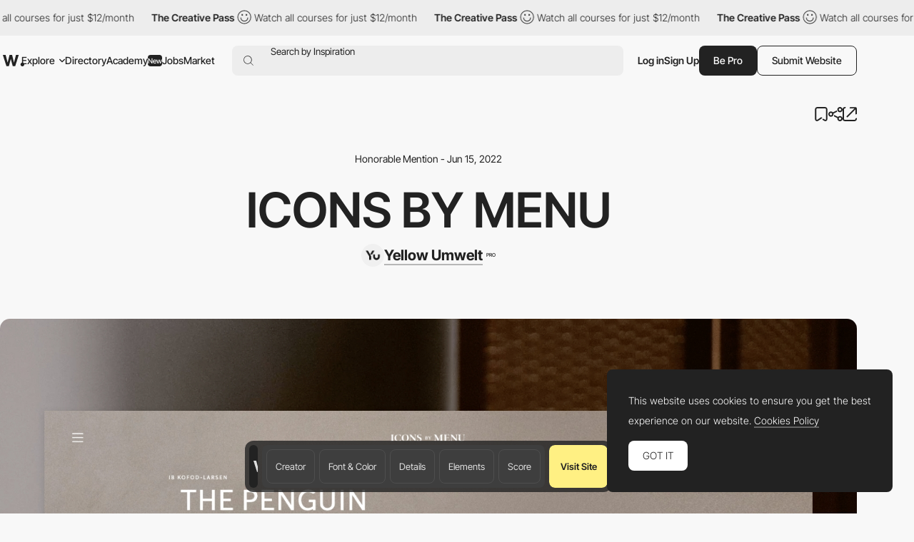

--- FILE ---
content_type: text/html; charset=utf-8
request_url: https://www.google.com/recaptcha/api2/anchor?ar=1&k=6LdYct0kAAAAAHlky5jhQhrvSRt_4vOJkzbVs2Oa&co=aHR0cHM6Ly93d3cuYXd3d2FyZHMuY29tOjQ0Mw..&hl=en&v=9TiwnJFHeuIw_s0wSd3fiKfN&size=invisible&anchor-ms=20000&execute-ms=30000&cb=ht8z7fed3u6
body_size: 48187
content:
<!DOCTYPE HTML><html dir="ltr" lang="en"><head><meta http-equiv="Content-Type" content="text/html; charset=UTF-8">
<meta http-equiv="X-UA-Compatible" content="IE=edge">
<title>reCAPTCHA</title>
<style type="text/css">
/* cyrillic-ext */
@font-face {
  font-family: 'Roboto';
  font-style: normal;
  font-weight: 400;
  font-stretch: 100%;
  src: url(//fonts.gstatic.com/s/roboto/v48/KFO7CnqEu92Fr1ME7kSn66aGLdTylUAMa3GUBHMdazTgWw.woff2) format('woff2');
  unicode-range: U+0460-052F, U+1C80-1C8A, U+20B4, U+2DE0-2DFF, U+A640-A69F, U+FE2E-FE2F;
}
/* cyrillic */
@font-face {
  font-family: 'Roboto';
  font-style: normal;
  font-weight: 400;
  font-stretch: 100%;
  src: url(//fonts.gstatic.com/s/roboto/v48/KFO7CnqEu92Fr1ME7kSn66aGLdTylUAMa3iUBHMdazTgWw.woff2) format('woff2');
  unicode-range: U+0301, U+0400-045F, U+0490-0491, U+04B0-04B1, U+2116;
}
/* greek-ext */
@font-face {
  font-family: 'Roboto';
  font-style: normal;
  font-weight: 400;
  font-stretch: 100%;
  src: url(//fonts.gstatic.com/s/roboto/v48/KFO7CnqEu92Fr1ME7kSn66aGLdTylUAMa3CUBHMdazTgWw.woff2) format('woff2');
  unicode-range: U+1F00-1FFF;
}
/* greek */
@font-face {
  font-family: 'Roboto';
  font-style: normal;
  font-weight: 400;
  font-stretch: 100%;
  src: url(//fonts.gstatic.com/s/roboto/v48/KFO7CnqEu92Fr1ME7kSn66aGLdTylUAMa3-UBHMdazTgWw.woff2) format('woff2');
  unicode-range: U+0370-0377, U+037A-037F, U+0384-038A, U+038C, U+038E-03A1, U+03A3-03FF;
}
/* math */
@font-face {
  font-family: 'Roboto';
  font-style: normal;
  font-weight: 400;
  font-stretch: 100%;
  src: url(//fonts.gstatic.com/s/roboto/v48/KFO7CnqEu92Fr1ME7kSn66aGLdTylUAMawCUBHMdazTgWw.woff2) format('woff2');
  unicode-range: U+0302-0303, U+0305, U+0307-0308, U+0310, U+0312, U+0315, U+031A, U+0326-0327, U+032C, U+032F-0330, U+0332-0333, U+0338, U+033A, U+0346, U+034D, U+0391-03A1, U+03A3-03A9, U+03B1-03C9, U+03D1, U+03D5-03D6, U+03F0-03F1, U+03F4-03F5, U+2016-2017, U+2034-2038, U+203C, U+2040, U+2043, U+2047, U+2050, U+2057, U+205F, U+2070-2071, U+2074-208E, U+2090-209C, U+20D0-20DC, U+20E1, U+20E5-20EF, U+2100-2112, U+2114-2115, U+2117-2121, U+2123-214F, U+2190, U+2192, U+2194-21AE, U+21B0-21E5, U+21F1-21F2, U+21F4-2211, U+2213-2214, U+2216-22FF, U+2308-230B, U+2310, U+2319, U+231C-2321, U+2336-237A, U+237C, U+2395, U+239B-23B7, U+23D0, U+23DC-23E1, U+2474-2475, U+25AF, U+25B3, U+25B7, U+25BD, U+25C1, U+25CA, U+25CC, U+25FB, U+266D-266F, U+27C0-27FF, U+2900-2AFF, U+2B0E-2B11, U+2B30-2B4C, U+2BFE, U+3030, U+FF5B, U+FF5D, U+1D400-1D7FF, U+1EE00-1EEFF;
}
/* symbols */
@font-face {
  font-family: 'Roboto';
  font-style: normal;
  font-weight: 400;
  font-stretch: 100%;
  src: url(//fonts.gstatic.com/s/roboto/v48/KFO7CnqEu92Fr1ME7kSn66aGLdTylUAMaxKUBHMdazTgWw.woff2) format('woff2');
  unicode-range: U+0001-000C, U+000E-001F, U+007F-009F, U+20DD-20E0, U+20E2-20E4, U+2150-218F, U+2190, U+2192, U+2194-2199, U+21AF, U+21E6-21F0, U+21F3, U+2218-2219, U+2299, U+22C4-22C6, U+2300-243F, U+2440-244A, U+2460-24FF, U+25A0-27BF, U+2800-28FF, U+2921-2922, U+2981, U+29BF, U+29EB, U+2B00-2BFF, U+4DC0-4DFF, U+FFF9-FFFB, U+10140-1018E, U+10190-1019C, U+101A0, U+101D0-101FD, U+102E0-102FB, U+10E60-10E7E, U+1D2C0-1D2D3, U+1D2E0-1D37F, U+1F000-1F0FF, U+1F100-1F1AD, U+1F1E6-1F1FF, U+1F30D-1F30F, U+1F315, U+1F31C, U+1F31E, U+1F320-1F32C, U+1F336, U+1F378, U+1F37D, U+1F382, U+1F393-1F39F, U+1F3A7-1F3A8, U+1F3AC-1F3AF, U+1F3C2, U+1F3C4-1F3C6, U+1F3CA-1F3CE, U+1F3D4-1F3E0, U+1F3ED, U+1F3F1-1F3F3, U+1F3F5-1F3F7, U+1F408, U+1F415, U+1F41F, U+1F426, U+1F43F, U+1F441-1F442, U+1F444, U+1F446-1F449, U+1F44C-1F44E, U+1F453, U+1F46A, U+1F47D, U+1F4A3, U+1F4B0, U+1F4B3, U+1F4B9, U+1F4BB, U+1F4BF, U+1F4C8-1F4CB, U+1F4D6, U+1F4DA, U+1F4DF, U+1F4E3-1F4E6, U+1F4EA-1F4ED, U+1F4F7, U+1F4F9-1F4FB, U+1F4FD-1F4FE, U+1F503, U+1F507-1F50B, U+1F50D, U+1F512-1F513, U+1F53E-1F54A, U+1F54F-1F5FA, U+1F610, U+1F650-1F67F, U+1F687, U+1F68D, U+1F691, U+1F694, U+1F698, U+1F6AD, U+1F6B2, U+1F6B9-1F6BA, U+1F6BC, U+1F6C6-1F6CF, U+1F6D3-1F6D7, U+1F6E0-1F6EA, U+1F6F0-1F6F3, U+1F6F7-1F6FC, U+1F700-1F7FF, U+1F800-1F80B, U+1F810-1F847, U+1F850-1F859, U+1F860-1F887, U+1F890-1F8AD, U+1F8B0-1F8BB, U+1F8C0-1F8C1, U+1F900-1F90B, U+1F93B, U+1F946, U+1F984, U+1F996, U+1F9E9, U+1FA00-1FA6F, U+1FA70-1FA7C, U+1FA80-1FA89, U+1FA8F-1FAC6, U+1FACE-1FADC, U+1FADF-1FAE9, U+1FAF0-1FAF8, U+1FB00-1FBFF;
}
/* vietnamese */
@font-face {
  font-family: 'Roboto';
  font-style: normal;
  font-weight: 400;
  font-stretch: 100%;
  src: url(//fonts.gstatic.com/s/roboto/v48/KFO7CnqEu92Fr1ME7kSn66aGLdTylUAMa3OUBHMdazTgWw.woff2) format('woff2');
  unicode-range: U+0102-0103, U+0110-0111, U+0128-0129, U+0168-0169, U+01A0-01A1, U+01AF-01B0, U+0300-0301, U+0303-0304, U+0308-0309, U+0323, U+0329, U+1EA0-1EF9, U+20AB;
}
/* latin-ext */
@font-face {
  font-family: 'Roboto';
  font-style: normal;
  font-weight: 400;
  font-stretch: 100%;
  src: url(//fonts.gstatic.com/s/roboto/v48/KFO7CnqEu92Fr1ME7kSn66aGLdTylUAMa3KUBHMdazTgWw.woff2) format('woff2');
  unicode-range: U+0100-02BA, U+02BD-02C5, U+02C7-02CC, U+02CE-02D7, U+02DD-02FF, U+0304, U+0308, U+0329, U+1D00-1DBF, U+1E00-1E9F, U+1EF2-1EFF, U+2020, U+20A0-20AB, U+20AD-20C0, U+2113, U+2C60-2C7F, U+A720-A7FF;
}
/* latin */
@font-face {
  font-family: 'Roboto';
  font-style: normal;
  font-weight: 400;
  font-stretch: 100%;
  src: url(//fonts.gstatic.com/s/roboto/v48/KFO7CnqEu92Fr1ME7kSn66aGLdTylUAMa3yUBHMdazQ.woff2) format('woff2');
  unicode-range: U+0000-00FF, U+0131, U+0152-0153, U+02BB-02BC, U+02C6, U+02DA, U+02DC, U+0304, U+0308, U+0329, U+2000-206F, U+20AC, U+2122, U+2191, U+2193, U+2212, U+2215, U+FEFF, U+FFFD;
}
/* cyrillic-ext */
@font-face {
  font-family: 'Roboto';
  font-style: normal;
  font-weight: 500;
  font-stretch: 100%;
  src: url(//fonts.gstatic.com/s/roboto/v48/KFO7CnqEu92Fr1ME7kSn66aGLdTylUAMa3GUBHMdazTgWw.woff2) format('woff2');
  unicode-range: U+0460-052F, U+1C80-1C8A, U+20B4, U+2DE0-2DFF, U+A640-A69F, U+FE2E-FE2F;
}
/* cyrillic */
@font-face {
  font-family: 'Roboto';
  font-style: normal;
  font-weight: 500;
  font-stretch: 100%;
  src: url(//fonts.gstatic.com/s/roboto/v48/KFO7CnqEu92Fr1ME7kSn66aGLdTylUAMa3iUBHMdazTgWw.woff2) format('woff2');
  unicode-range: U+0301, U+0400-045F, U+0490-0491, U+04B0-04B1, U+2116;
}
/* greek-ext */
@font-face {
  font-family: 'Roboto';
  font-style: normal;
  font-weight: 500;
  font-stretch: 100%;
  src: url(//fonts.gstatic.com/s/roboto/v48/KFO7CnqEu92Fr1ME7kSn66aGLdTylUAMa3CUBHMdazTgWw.woff2) format('woff2');
  unicode-range: U+1F00-1FFF;
}
/* greek */
@font-face {
  font-family: 'Roboto';
  font-style: normal;
  font-weight: 500;
  font-stretch: 100%;
  src: url(//fonts.gstatic.com/s/roboto/v48/KFO7CnqEu92Fr1ME7kSn66aGLdTylUAMa3-UBHMdazTgWw.woff2) format('woff2');
  unicode-range: U+0370-0377, U+037A-037F, U+0384-038A, U+038C, U+038E-03A1, U+03A3-03FF;
}
/* math */
@font-face {
  font-family: 'Roboto';
  font-style: normal;
  font-weight: 500;
  font-stretch: 100%;
  src: url(//fonts.gstatic.com/s/roboto/v48/KFO7CnqEu92Fr1ME7kSn66aGLdTylUAMawCUBHMdazTgWw.woff2) format('woff2');
  unicode-range: U+0302-0303, U+0305, U+0307-0308, U+0310, U+0312, U+0315, U+031A, U+0326-0327, U+032C, U+032F-0330, U+0332-0333, U+0338, U+033A, U+0346, U+034D, U+0391-03A1, U+03A3-03A9, U+03B1-03C9, U+03D1, U+03D5-03D6, U+03F0-03F1, U+03F4-03F5, U+2016-2017, U+2034-2038, U+203C, U+2040, U+2043, U+2047, U+2050, U+2057, U+205F, U+2070-2071, U+2074-208E, U+2090-209C, U+20D0-20DC, U+20E1, U+20E5-20EF, U+2100-2112, U+2114-2115, U+2117-2121, U+2123-214F, U+2190, U+2192, U+2194-21AE, U+21B0-21E5, U+21F1-21F2, U+21F4-2211, U+2213-2214, U+2216-22FF, U+2308-230B, U+2310, U+2319, U+231C-2321, U+2336-237A, U+237C, U+2395, U+239B-23B7, U+23D0, U+23DC-23E1, U+2474-2475, U+25AF, U+25B3, U+25B7, U+25BD, U+25C1, U+25CA, U+25CC, U+25FB, U+266D-266F, U+27C0-27FF, U+2900-2AFF, U+2B0E-2B11, U+2B30-2B4C, U+2BFE, U+3030, U+FF5B, U+FF5D, U+1D400-1D7FF, U+1EE00-1EEFF;
}
/* symbols */
@font-face {
  font-family: 'Roboto';
  font-style: normal;
  font-weight: 500;
  font-stretch: 100%;
  src: url(//fonts.gstatic.com/s/roboto/v48/KFO7CnqEu92Fr1ME7kSn66aGLdTylUAMaxKUBHMdazTgWw.woff2) format('woff2');
  unicode-range: U+0001-000C, U+000E-001F, U+007F-009F, U+20DD-20E0, U+20E2-20E4, U+2150-218F, U+2190, U+2192, U+2194-2199, U+21AF, U+21E6-21F0, U+21F3, U+2218-2219, U+2299, U+22C4-22C6, U+2300-243F, U+2440-244A, U+2460-24FF, U+25A0-27BF, U+2800-28FF, U+2921-2922, U+2981, U+29BF, U+29EB, U+2B00-2BFF, U+4DC0-4DFF, U+FFF9-FFFB, U+10140-1018E, U+10190-1019C, U+101A0, U+101D0-101FD, U+102E0-102FB, U+10E60-10E7E, U+1D2C0-1D2D3, U+1D2E0-1D37F, U+1F000-1F0FF, U+1F100-1F1AD, U+1F1E6-1F1FF, U+1F30D-1F30F, U+1F315, U+1F31C, U+1F31E, U+1F320-1F32C, U+1F336, U+1F378, U+1F37D, U+1F382, U+1F393-1F39F, U+1F3A7-1F3A8, U+1F3AC-1F3AF, U+1F3C2, U+1F3C4-1F3C6, U+1F3CA-1F3CE, U+1F3D4-1F3E0, U+1F3ED, U+1F3F1-1F3F3, U+1F3F5-1F3F7, U+1F408, U+1F415, U+1F41F, U+1F426, U+1F43F, U+1F441-1F442, U+1F444, U+1F446-1F449, U+1F44C-1F44E, U+1F453, U+1F46A, U+1F47D, U+1F4A3, U+1F4B0, U+1F4B3, U+1F4B9, U+1F4BB, U+1F4BF, U+1F4C8-1F4CB, U+1F4D6, U+1F4DA, U+1F4DF, U+1F4E3-1F4E6, U+1F4EA-1F4ED, U+1F4F7, U+1F4F9-1F4FB, U+1F4FD-1F4FE, U+1F503, U+1F507-1F50B, U+1F50D, U+1F512-1F513, U+1F53E-1F54A, U+1F54F-1F5FA, U+1F610, U+1F650-1F67F, U+1F687, U+1F68D, U+1F691, U+1F694, U+1F698, U+1F6AD, U+1F6B2, U+1F6B9-1F6BA, U+1F6BC, U+1F6C6-1F6CF, U+1F6D3-1F6D7, U+1F6E0-1F6EA, U+1F6F0-1F6F3, U+1F6F7-1F6FC, U+1F700-1F7FF, U+1F800-1F80B, U+1F810-1F847, U+1F850-1F859, U+1F860-1F887, U+1F890-1F8AD, U+1F8B0-1F8BB, U+1F8C0-1F8C1, U+1F900-1F90B, U+1F93B, U+1F946, U+1F984, U+1F996, U+1F9E9, U+1FA00-1FA6F, U+1FA70-1FA7C, U+1FA80-1FA89, U+1FA8F-1FAC6, U+1FACE-1FADC, U+1FADF-1FAE9, U+1FAF0-1FAF8, U+1FB00-1FBFF;
}
/* vietnamese */
@font-face {
  font-family: 'Roboto';
  font-style: normal;
  font-weight: 500;
  font-stretch: 100%;
  src: url(//fonts.gstatic.com/s/roboto/v48/KFO7CnqEu92Fr1ME7kSn66aGLdTylUAMa3OUBHMdazTgWw.woff2) format('woff2');
  unicode-range: U+0102-0103, U+0110-0111, U+0128-0129, U+0168-0169, U+01A0-01A1, U+01AF-01B0, U+0300-0301, U+0303-0304, U+0308-0309, U+0323, U+0329, U+1EA0-1EF9, U+20AB;
}
/* latin-ext */
@font-face {
  font-family: 'Roboto';
  font-style: normal;
  font-weight: 500;
  font-stretch: 100%;
  src: url(//fonts.gstatic.com/s/roboto/v48/KFO7CnqEu92Fr1ME7kSn66aGLdTylUAMa3KUBHMdazTgWw.woff2) format('woff2');
  unicode-range: U+0100-02BA, U+02BD-02C5, U+02C7-02CC, U+02CE-02D7, U+02DD-02FF, U+0304, U+0308, U+0329, U+1D00-1DBF, U+1E00-1E9F, U+1EF2-1EFF, U+2020, U+20A0-20AB, U+20AD-20C0, U+2113, U+2C60-2C7F, U+A720-A7FF;
}
/* latin */
@font-face {
  font-family: 'Roboto';
  font-style: normal;
  font-weight: 500;
  font-stretch: 100%;
  src: url(//fonts.gstatic.com/s/roboto/v48/KFO7CnqEu92Fr1ME7kSn66aGLdTylUAMa3yUBHMdazQ.woff2) format('woff2');
  unicode-range: U+0000-00FF, U+0131, U+0152-0153, U+02BB-02BC, U+02C6, U+02DA, U+02DC, U+0304, U+0308, U+0329, U+2000-206F, U+20AC, U+2122, U+2191, U+2193, U+2212, U+2215, U+FEFF, U+FFFD;
}
/* cyrillic-ext */
@font-face {
  font-family: 'Roboto';
  font-style: normal;
  font-weight: 900;
  font-stretch: 100%;
  src: url(//fonts.gstatic.com/s/roboto/v48/KFO7CnqEu92Fr1ME7kSn66aGLdTylUAMa3GUBHMdazTgWw.woff2) format('woff2');
  unicode-range: U+0460-052F, U+1C80-1C8A, U+20B4, U+2DE0-2DFF, U+A640-A69F, U+FE2E-FE2F;
}
/* cyrillic */
@font-face {
  font-family: 'Roboto';
  font-style: normal;
  font-weight: 900;
  font-stretch: 100%;
  src: url(//fonts.gstatic.com/s/roboto/v48/KFO7CnqEu92Fr1ME7kSn66aGLdTylUAMa3iUBHMdazTgWw.woff2) format('woff2');
  unicode-range: U+0301, U+0400-045F, U+0490-0491, U+04B0-04B1, U+2116;
}
/* greek-ext */
@font-face {
  font-family: 'Roboto';
  font-style: normal;
  font-weight: 900;
  font-stretch: 100%;
  src: url(//fonts.gstatic.com/s/roboto/v48/KFO7CnqEu92Fr1ME7kSn66aGLdTylUAMa3CUBHMdazTgWw.woff2) format('woff2');
  unicode-range: U+1F00-1FFF;
}
/* greek */
@font-face {
  font-family: 'Roboto';
  font-style: normal;
  font-weight: 900;
  font-stretch: 100%;
  src: url(//fonts.gstatic.com/s/roboto/v48/KFO7CnqEu92Fr1ME7kSn66aGLdTylUAMa3-UBHMdazTgWw.woff2) format('woff2');
  unicode-range: U+0370-0377, U+037A-037F, U+0384-038A, U+038C, U+038E-03A1, U+03A3-03FF;
}
/* math */
@font-face {
  font-family: 'Roboto';
  font-style: normal;
  font-weight: 900;
  font-stretch: 100%;
  src: url(//fonts.gstatic.com/s/roboto/v48/KFO7CnqEu92Fr1ME7kSn66aGLdTylUAMawCUBHMdazTgWw.woff2) format('woff2');
  unicode-range: U+0302-0303, U+0305, U+0307-0308, U+0310, U+0312, U+0315, U+031A, U+0326-0327, U+032C, U+032F-0330, U+0332-0333, U+0338, U+033A, U+0346, U+034D, U+0391-03A1, U+03A3-03A9, U+03B1-03C9, U+03D1, U+03D5-03D6, U+03F0-03F1, U+03F4-03F5, U+2016-2017, U+2034-2038, U+203C, U+2040, U+2043, U+2047, U+2050, U+2057, U+205F, U+2070-2071, U+2074-208E, U+2090-209C, U+20D0-20DC, U+20E1, U+20E5-20EF, U+2100-2112, U+2114-2115, U+2117-2121, U+2123-214F, U+2190, U+2192, U+2194-21AE, U+21B0-21E5, U+21F1-21F2, U+21F4-2211, U+2213-2214, U+2216-22FF, U+2308-230B, U+2310, U+2319, U+231C-2321, U+2336-237A, U+237C, U+2395, U+239B-23B7, U+23D0, U+23DC-23E1, U+2474-2475, U+25AF, U+25B3, U+25B7, U+25BD, U+25C1, U+25CA, U+25CC, U+25FB, U+266D-266F, U+27C0-27FF, U+2900-2AFF, U+2B0E-2B11, U+2B30-2B4C, U+2BFE, U+3030, U+FF5B, U+FF5D, U+1D400-1D7FF, U+1EE00-1EEFF;
}
/* symbols */
@font-face {
  font-family: 'Roboto';
  font-style: normal;
  font-weight: 900;
  font-stretch: 100%;
  src: url(//fonts.gstatic.com/s/roboto/v48/KFO7CnqEu92Fr1ME7kSn66aGLdTylUAMaxKUBHMdazTgWw.woff2) format('woff2');
  unicode-range: U+0001-000C, U+000E-001F, U+007F-009F, U+20DD-20E0, U+20E2-20E4, U+2150-218F, U+2190, U+2192, U+2194-2199, U+21AF, U+21E6-21F0, U+21F3, U+2218-2219, U+2299, U+22C4-22C6, U+2300-243F, U+2440-244A, U+2460-24FF, U+25A0-27BF, U+2800-28FF, U+2921-2922, U+2981, U+29BF, U+29EB, U+2B00-2BFF, U+4DC0-4DFF, U+FFF9-FFFB, U+10140-1018E, U+10190-1019C, U+101A0, U+101D0-101FD, U+102E0-102FB, U+10E60-10E7E, U+1D2C0-1D2D3, U+1D2E0-1D37F, U+1F000-1F0FF, U+1F100-1F1AD, U+1F1E6-1F1FF, U+1F30D-1F30F, U+1F315, U+1F31C, U+1F31E, U+1F320-1F32C, U+1F336, U+1F378, U+1F37D, U+1F382, U+1F393-1F39F, U+1F3A7-1F3A8, U+1F3AC-1F3AF, U+1F3C2, U+1F3C4-1F3C6, U+1F3CA-1F3CE, U+1F3D4-1F3E0, U+1F3ED, U+1F3F1-1F3F3, U+1F3F5-1F3F7, U+1F408, U+1F415, U+1F41F, U+1F426, U+1F43F, U+1F441-1F442, U+1F444, U+1F446-1F449, U+1F44C-1F44E, U+1F453, U+1F46A, U+1F47D, U+1F4A3, U+1F4B0, U+1F4B3, U+1F4B9, U+1F4BB, U+1F4BF, U+1F4C8-1F4CB, U+1F4D6, U+1F4DA, U+1F4DF, U+1F4E3-1F4E6, U+1F4EA-1F4ED, U+1F4F7, U+1F4F9-1F4FB, U+1F4FD-1F4FE, U+1F503, U+1F507-1F50B, U+1F50D, U+1F512-1F513, U+1F53E-1F54A, U+1F54F-1F5FA, U+1F610, U+1F650-1F67F, U+1F687, U+1F68D, U+1F691, U+1F694, U+1F698, U+1F6AD, U+1F6B2, U+1F6B9-1F6BA, U+1F6BC, U+1F6C6-1F6CF, U+1F6D3-1F6D7, U+1F6E0-1F6EA, U+1F6F0-1F6F3, U+1F6F7-1F6FC, U+1F700-1F7FF, U+1F800-1F80B, U+1F810-1F847, U+1F850-1F859, U+1F860-1F887, U+1F890-1F8AD, U+1F8B0-1F8BB, U+1F8C0-1F8C1, U+1F900-1F90B, U+1F93B, U+1F946, U+1F984, U+1F996, U+1F9E9, U+1FA00-1FA6F, U+1FA70-1FA7C, U+1FA80-1FA89, U+1FA8F-1FAC6, U+1FACE-1FADC, U+1FADF-1FAE9, U+1FAF0-1FAF8, U+1FB00-1FBFF;
}
/* vietnamese */
@font-face {
  font-family: 'Roboto';
  font-style: normal;
  font-weight: 900;
  font-stretch: 100%;
  src: url(//fonts.gstatic.com/s/roboto/v48/KFO7CnqEu92Fr1ME7kSn66aGLdTylUAMa3OUBHMdazTgWw.woff2) format('woff2');
  unicode-range: U+0102-0103, U+0110-0111, U+0128-0129, U+0168-0169, U+01A0-01A1, U+01AF-01B0, U+0300-0301, U+0303-0304, U+0308-0309, U+0323, U+0329, U+1EA0-1EF9, U+20AB;
}
/* latin-ext */
@font-face {
  font-family: 'Roboto';
  font-style: normal;
  font-weight: 900;
  font-stretch: 100%;
  src: url(//fonts.gstatic.com/s/roboto/v48/KFO7CnqEu92Fr1ME7kSn66aGLdTylUAMa3KUBHMdazTgWw.woff2) format('woff2');
  unicode-range: U+0100-02BA, U+02BD-02C5, U+02C7-02CC, U+02CE-02D7, U+02DD-02FF, U+0304, U+0308, U+0329, U+1D00-1DBF, U+1E00-1E9F, U+1EF2-1EFF, U+2020, U+20A0-20AB, U+20AD-20C0, U+2113, U+2C60-2C7F, U+A720-A7FF;
}
/* latin */
@font-face {
  font-family: 'Roboto';
  font-style: normal;
  font-weight: 900;
  font-stretch: 100%;
  src: url(//fonts.gstatic.com/s/roboto/v48/KFO7CnqEu92Fr1ME7kSn66aGLdTylUAMa3yUBHMdazQ.woff2) format('woff2');
  unicode-range: U+0000-00FF, U+0131, U+0152-0153, U+02BB-02BC, U+02C6, U+02DA, U+02DC, U+0304, U+0308, U+0329, U+2000-206F, U+20AC, U+2122, U+2191, U+2193, U+2212, U+2215, U+FEFF, U+FFFD;
}

</style>
<link rel="stylesheet" type="text/css" href="https://www.gstatic.com/recaptcha/releases/9TiwnJFHeuIw_s0wSd3fiKfN/styles__ltr.css">
<script nonce="txoIBCNyyRXaN3HF_sx8bw" type="text/javascript">window['__recaptcha_api'] = 'https://www.google.com/recaptcha/api2/';</script>
<script type="text/javascript" src="https://www.gstatic.com/recaptcha/releases/9TiwnJFHeuIw_s0wSd3fiKfN/recaptcha__en.js" nonce="txoIBCNyyRXaN3HF_sx8bw">
      
    </script></head>
<body><div id="rc-anchor-alert" class="rc-anchor-alert"></div>
<input type="hidden" id="recaptcha-token" value="[base64]">
<script type="text/javascript" nonce="txoIBCNyyRXaN3HF_sx8bw">
      recaptcha.anchor.Main.init("[\x22ainput\x22,[\x22bgdata\x22,\x22\x22,\[base64]/[base64]/[base64]/KE4oMTI0LHYsdi5HKSxMWihsLHYpKTpOKDEyNCx2LGwpLFYpLHYpLFQpKSxGKDE3MSx2KX0scjc9ZnVuY3Rpb24obCl7cmV0dXJuIGx9LEM9ZnVuY3Rpb24obCxWLHYpe04odixsLFYpLFZbYWtdPTI3OTZ9LG49ZnVuY3Rpb24obCxWKXtWLlg9KChWLlg/[base64]/[base64]/[base64]/[base64]/[base64]/[base64]/[base64]/[base64]/[base64]/[base64]/[base64]\\u003d\x22,\[base64]\x22,\x22KMOxPUDDiyFSw4NYworDusKPV0rCnHBZIMOBwqDDi8ObXcO+w5HCtknDox8vT8KETgttU8K3c8Kkwp4Ow4EzwpPCkcKdw6LClHwIw5zCkmlhVMOowp4CE8KsGEAzTsOCw47Dl8Okw7DCg2LCkMK4wpfDp1DDgEPDsBHDq8K0PEXDhjLCjwHDuDd/wr1VwrV2wrDDrj0HwqjCgkFPw7vDnwTCk0fCphrDpMKSw4o1w7jDosKBLgzCrkrDnwdKLELDuMORwr3ClMOgF8K6w40nwpbDoy43w5HCsWlDbMKzw5fCmMKqK8KgwoI+wo7DkMO/SMKXwonCvD/ClcO7IXZ4IRV9w43CuwXCgsK6wq5ow43CgcKbwqPCt8KQw7E1KhAuwowGwoFzGAoqe8KyI3TCnQlZaMONwrgZw6JvwpvCtw3CoMKiMG7Dn8KTwrBew6U0DsOJwo3CoXZTIcKMwqJ4bGfCpDNMw5/DtxjDjsKbCcKsCsKaF8O9w4Iiwo3Ct8O+OMOewrzCosOXWnQdwoYowoTDvcOBRcOJwqV5wpXDoMKewqUsfk/CjMKEQsOICsO+SFlDw7VVZW01wpDDicK7wqhYRsK4DMOlOsK1wrDDiXTCiTJHw6bDqsO8w7PDsTvCjlATw5UmZEzCtyNKbMOdw5htw5/Dh8KeXiICCMOHIcOywprDvcK+w5fCocOSKT7DkMO/[base64]/IMOkeFQGwpTCqkoHw7YewrEWwovCqCLDvcKgCsKvw7k4VDIeEcORS8KOCnTCpFlzw7MUR0Fzw7zCisKUflDChFLCp8KQMGTDpMO9TC9iE8Kvw73CnDR/w5jDnsKLw6XCjE8lcMO4fx0/SB0Jw4c/c1ZscMKyw49vF2hudVnDhcKtw5fCrcK4w6tHfQguwqzCgjrClj7DvcOLwqwfPMOlEU1nw51QBsKnwpguIsOww40uwo/DiUzCksOUE8OCX8KhJsKSccKmbcOiwrwKNRLDg1PDlBgCwqNBwpI3HH4kHMKJFcORGcOoZsO8ZsOrwoPCgV/ChsKwwq0ca8O2KsKbwq8jNMKbf8O2wq3DuT88woEQdxPDg8KARMOXDMOtwqVZw6HCp8OYLwZOc8KyM8OLSMKxdSVSC8K2w5fCqRDDjMOPwptaC8KUE2YYUsOVwpzCuMOgZMOtw5shIsOlw6AEUmvDjWDDusOxwohfRMKgwrJpEDZEwpIJO8OoLcOAw5I9SMKaEWkqwr/CrcK6wopCw5bCnsK6I3XCkUXCm0wjA8Kmw6kRwpvCswIcFk8/GU8OwqZfBW1cBcOPZ2kgOVfCscKZE8KhwqXDlMOyw6TDqSIPaMKCwpbDsjt8EcOsw4d0HXzCpBd6f1lkw7fCh8ODwpbDqXjDgRsSCcKwZn4iw5/Ds0RtwofDux7CkW1jwo/CrQYNLRHDl1lMwoLDpGrCi8KWwp8oXMK0woBLPhPDkQrDlXdxFcKew74ceMOxIDgYKABnXBLCo3V9ZMOAJcOBwpk7AFEmwpgQwqLDonFwGcONW8KpdDXDvGtBSsOpw6PCrMKxGcO9w6xTw5jDsz0WM341EMO0Z1rCocOYw78bFcOVwokQDFMTw5DDpcOawr/DgcKaPsOww7k6Z8KwwpTDtCDCicK4P8K1w6wKw6XDqBYrdSjDj8OFSBEwKcKUNA16KCbDiD/Dh8O0w7HDkiI8EyYtHATCi8ONa8OzRiRvw4wXdcOcwqpdEsOqRMOmwpwdRyR3wqvChsOnRz/[base64]/CssK+w6praCnDusKdQsKKJcKJRzNlETFuLxbCisKRw4/CpjjDl8KBwpJFYsOOwr1sPsKzfcOmPsORMXrDmxjDlMKrLFXDjMKFDmgScMKaBD1pbcOGMw/DrsKTw4k4w67CpMKewpMJwpo7wqHDql/DjU7ClcKoFcKEMDzCqsK/GEPCm8KRJsOvw7kXw4VIT24Fw5QqERbCocKXw7DDm3FswoBydsKaFcOAF8K1wrUtJHlfw4TDocK1LcKww5vCr8OxXGF7ScK1w5PDkMK+w4rCnMKLMUjCpcOGw5nClWHDg3HDnjcTeTPDpMOlwqo/LMKQw5BhKcOsasOCw4k5ZlDCqy/[base64]/DuMKITsKUCG/[base64]/CucKGw5nCnF7DkyAuE8O3CW/CokrDt0taDsOGHmwLwqpMTwZkJMOYwpLDpcK7fsK8wozDlnIhwoAvwonCoxHCqsOkwodJwofDvBTDoBjDlF99ecOgEmfCslPDiDHCmsKpw5U/[base64]/BgsrYMKzwrtoC8OHd8KlYyZiw5LDr8Kaw6woNX/CvDfChMKsKh1FX8O0NUbCmD/[base64]/DpmTDnMOSV23CvnNkwrEhakPCosOtw6lLw5rCijACPAMZwr87cMO5P3XCqsK2wqI5bsK7EcK6w5ZfwpVXwrwfw7PCh8KYSDrCpAXCpcOjccKfw4Iew6jCkcOAw5jDnBHCgg3DrxULHcK+wp8QwoYew61dJMOIQMO6wr/Dk8OpejPCmkPCkcONw67Cq17CjcOnwphRwo1Fw7wPwoVkLsOXAn/[base64]/[base64]/DpsKWwqbCjcOZw7cZwps5OTEDXhLCtAh4woEGG8Oow5vCpSbDgsK8fD3CkMKRwp3CvMKmAMO9w4HDg8OhwqrCvGTDjUAswpjCtMOSw6RgwrxtwqTDqMKlwqULe8KeHsOOY8Kvw43Dol0EfUAZw6LCnzs0wq/Cg8Obw4ZAA8O7w5Zzw7nCpMKqwoNPwqArLwVTMsKrw6JPwr99f1TDncKeGiA/wrE4VVTCmcOpw4lOR8KtwpjDuEYzwptCw7nCqH7DoFJsw4zDmC4LAVp3DHNrf8Kwwp8Cwo4bU8OswqAKwqNHOCHCqsK5w5Zpw7h/[base64]/[base64]/[base64]/[base64]/wpJOw4zDs0DClSbDmkc6woDClmPDvSDCjhoCw6kneFVgwrLCmWjCmcOLw4zCvi3DhsORU8O3EsKjw4VfVEk6w4pRwp4XTTfDmnnCil/DjRLDqi/CvcKGNcOIw48wwrDDu2jDsMKRwoJZwqTDpsOuLn1tI8OYLcKqw4MHwog/w4g6c2nDlR3DisOiQhrChsO6RxNTw59GQMKMw4Uhw756QmE2w5nDtTvComDDg8O8QcO6XH3ChwRYdsOdw6nDsMObw7HCjRNqeRnDnX/CgcO9w6fDjj3CpQzCj8KGdifDr2vDsGfDmSHDhX3Do8KAwrtCacK8T3zCsHVHBQHCgMKOw60cwrEhQcKrwo90wr7DpsOAw4ANwozDj8OTwqrCqDvDmz8pw73DkQ/CglwaW0Ywa1Zfw45pfcOAw6JEw65ow4PDqQHDuCxRLHI9w4nCjMKJfDYiwqHCpsK0w6DClMOXfx/[base64]/DkVp3w7/ChsKELcO8WcKOY2HDkMOURsOjwqPCh1DCiTJew7jCnsKhw57CvUPDvgDDlMO0G8KaM2BtG8K+wpLDl8KxwpsXw7rCvMOefMOnwq11wqAmLCrDl8Kxwosnfz4ww4FQPEXChSTCqhTCnBV/w5Ioe8Kvwo3Dvx5IwoZmFVvDtCjCt8KxHVNXwqMQbMKNw50yRsKxw7cSE0/ChxfDpDxcw6rDsMK+w7V/w7x3D1jDtMOFw7vCrgsMwrHDjRHDpcOifXFiw5coH8OSw6IuKMOERsO2fcKHwpLDpMK+wq8lY8K9w6V7ISPCuRpREnvDtyZbRcKMQ8OnZyNvw6V4wovDoMOGTsO0w5zDi8OVW8OuLcOtWMK6wq/DmWDDuDgmRBIRwrDCicK3G8KEw5zCnsKvMns3cHBJF8OtS13DuMOxLWDCmGwyWsKEwr3DucOXw6dTVcKiEsKRwrU9wq82Ty3DucObwo/[base64]/CmjLChMKzw6gpwqRQH8OIcS3DrC9ewprCkcO5wo3CowXCsXo2eMKWVMKiLMK+WcObIhTDnxoNIS4zdX/[base64]/[base64]/Ds05IXXUdw4YxwrsCa8O+bz9+T8Opc0bDpVYhQMOUw6wCw4DCncO7XsKUw5bDlsKCwosYKmjCuMKmwrDDuXrCoF5bw5AawrJ/w4rDuHXCsMK5EsK0w7M9KcK3bsKiwrJmGMO/w4BLw63DisKgw6/CsA3Dv1t/dsOiw68iAS3CksKWDMOuZ8OFER83NxXCl8OiSyALQMOLVMOow6R3M3fDkXpXJDBuw4F3wrs4HcKfXsONw5DDjh7ChnxZdWnDqhLDicKiJcKdOQYRw6wGfzPCvWliwp0Sw6XCtMKTD3zCm3fDq8K9RsKqQMOgw48NecOzesKpSXXDtXUBLsOJwojDiS0Lw43DncO/XsKNesKoN0pbw5JSw6NKw4cZJncJeQrCnzPCisOmLiUHw57Ck8KxwqrCljoPw4gTwoXDv0/[base64]/[base64]/[base64]/DhwrDiMO7dcOGWRHDvMK9c8K4w5gEVDYULm5oWMOhVFDCk8OPQMOZw67CrcOqPcKew5pYwovCmsKlw6Rnw51wGsKoImhbw4d6bsORw6xTwq4ZwpjDq8KiwqnDjwXChsKjVcKAaHlmbUVzWMKQWMOgw5dfw4nDr8KRwqfChsKEw4/[base64]/wrh1QwLDqEzCtFBnwq8Ve8KVYMO3wr9lWkMeScOvwph+IsOvfhzDgj7CuhohURQ9Z8Onw71wf8KTwqhJwrJIw7DCp10zwqJuWTvDrcOJdcOMICjDuzdhAknDuU/CgMOsTcOxFD0GZUTDocKhwqvDhSTCvx4TwqLDuQvCisKJw7TDl8OdDcOQw6jDp8KnayJoYsOuwoPDvh5Cw7nDnR7DtMK7FgPDshcVCmkmw6HDrl3Ct8K4wobCiFFxwowEw7h3wq0MdXrDlC/Do8KDw5jCscKFU8KgXkhff2fDmMKrQg/Dj0ZQw5jCsnsRw6YdPwdDYBAPwrbDu8KMfBMiwpLDkU1IwolcwofCrMOrJjXDncKfw4DClG7DrEZCw7fCtcOAEsKfwqnDjsOPw5B/w4FWF8KdUsOeLsOKwobDgsKAw7PDhQzCgxvDtsKxbMK0w7XDuMKjQcK/wqkPS2HCkgXDqXtcwqTCuBNPwqzCssKUD8KJJ8KQPi/DkTLDjcOCFMOTwr9Uw5TCrcKmwrXDqhYVFcONDADCsHXCkkbCh2rDvy59wqgaRMKCw5zDn8KRwqdJfBfCj1NCa3nDi8O8XcKbezYdwo8KR8K6dsONwpfCi8KtCBTDhcKqworDsXQ7wp7CvcOcMMOKTMOONDrCq8O/[base64]/Dv8KNw6JocGY1w5vDvsKYw4TCoETCm8OefG4bw6nDlzw0OMKTwqDDvcO0dcO7N8KdwofDpA96E2zDgxfDrMOVw6fDtlXClMOEKzrCl8Kbw7EYXE/Cv0LDhSbDmgfCjy4Gw6/[base64]/CiUbCnltzw5YlDSJ4AzLDtSoTMsOJwr5Aw7/CusOHwoXCr1UbccO4RsOielVyFMOOw4s2wq/Ci2xTwrNuw5RuwrDCpjB0Dy5wOsKtwpHDqjvCo8Obwr7ChTbCjV/DrkVYwp/DpiFVwpHDpRcjdcOYN0wONsKNfcKsHCbDl8K1QcOTwonDmMKFZiN3w7YLXRspw6hCw6/Ch8OUw7/DqRfDoMOww4EKSMOxfEvCmsOCLnh+wrDDh1nCucK8AMKCQgRfOCbDm8OYw4DDg2DDoHzCisOZwrY5OcKww6bCuzzCsXcXw5hIKcK2w7jCv8O0w5TCocK/[base64]/w7o9LcOPw5fCowJaMnEOwokxVD3Dg1VIwqHDk8KEwqBywqDCjcOzw43Cr8KlEm3DlTfCmwHDnMO6w7pCY8KjW8KrwrJRMwvDmljCiXIGwrlbGhrDhcKkw4LDljgGLhhuwqZtwpt+wphEOm/DvUDDokZowrAlw4ohw45aw5nDjHfDgcOowpDCoMKwejZhw5nDlCDCqMKWwpPCoWXCknETCkNGw7TCrgrDuVsLCcO2f8Ksw448LcKWw63CuMK9ZMKbMVd9alkpYsK/QsKYwodAM3vCk8O6w70sEH41w6ErXSDChG/Ck18fw4XCnMKwKyXCowwEccOJHcO+w7PDlTs5w65vw63Ckx18AsOOw5LCo8KKwonCvcKwwqFXYcKqwokaw7bDqxJzBB8BVcKkwq/DhsOww5nCtMOjPVYAXQ4YLcKFwpoWw41qwp3Co8KIw5jCrhJvw6Zpw4XDr8KAw5XDk8K9ewtiwoNLCUcOwpvDiUV8w4Zyw5zDhsKZwqEUO38wNcO4w4E/w4UmDTFFJcOsw7EWUWYOZVLCpUnDkSAnw7bCnm7DicOEC0A7ScKawqTDtyHClkAGOR/Dg8OCwpkMwqF2M8K+w5fDvMKJwq/Dg8OgwpDCoMKLDMO0wrnCogvCicKnwrwHfsKHOXVNwrrCiMOZw4TCgA7Doj5Qw7fDlG8Vw5xiw77DgMOCKQnCgMODwoJawoPCpUssdS/CuTbDn8KWw7PCocKbFsKJw4FyFsOgw7LCjMK2ajTDj0/[base64]/w60Yc1jDtFFyw7rCs2zCmsKpVMK0wqc2wpvCv8KFW8O6YsK5wrBjeRXCihJuL8KIe8OxJcKKw7IlEWvClsOCTMK0w7jDocO9wrlpOClbw4nClcOFCMK3wowJRULDoUbCocOQWcO9CkpXw6/Du8KXwrwlHsOSwrR6G8OTw7tDf8Kuw6ttd8K5PxctwpBbwoHCscKIwoPCh8OwTMOIw5vDmVFZw6PCqV/CkcKvVsKHB8O4wpcaKMK/MsKLw7EObcOgw6bDrMKBS1gQwqhfCMOEwqpiw5RmwpDCigbDm1LCosKIwpnCrsKQwovCmSrCuMOKw5LCscKwNMOyd1EqHGBRAkbDtlIBw7XCgSDDu8ORVBAcKsOXURbCpR7CrHzDjMO5NMKDfTbDlMKyQx7CpsOFOMO3SVrCpXbCuhnDgyJHdcK1woVyw7/[base64]/DmMK/w4bCijFVO8KNMktxICDChsOawrwTw7bCpcK0LHnCmgk7E8OKw7lAw4gawoREwoPDlcK2bgzDpMKIw7DCmhDCj8KBbcO1wqliw5bDo3LCkMK3EcKAWH9HCcKAwqvDtkBob8KEZcOtwolnRsOoCkg5CMOcC8O3w6/DnhNsMkcOw5jCg8KbUlnCisKsw5DDs0rCoWDCkjrDqTBpw5rCn8KHwoTDpRczV2VdwrorfcKdw6EkwovDlQjDjjXDk1hkfgTCuMOyw5PCu8K3CSXDvErDgWPDhi7Ck8KCQ8KhCsOAwrVCEMKaw7hHc8KVwoJhd8Ktw6Zgf2hZambCqsORNwTDjgXDjXTDhi/DlWZPN8KgSgtCw4PDhsKiw6V8wrRePsOgRT/[base64]/[base64]/[base64]/[base64]/VMK/XGLCn3h5w7oBw6bDtT9TwohJe8OMSFbDpTrCq3UJPURPw6R0wprClhJywphwwrg7ZXfDt8OKDMOgw4zClnQLOBpGKETDk8OMw7vClMK4w4xrP8O3Y2Quwo/[base64]/ClSdXT01+w4DCj2A+PErCrwTCsm3Co8OiwonDrUvCsmLDtsK4PU5cwpnDl8KfwpfDtsKNF8KFw7ABFy/DhQBpwoDCsFVzU8KvacOmXh/[base64]/woHCisOAwq3CiCbDmyvCh8OHw6rDhMO5wpwiwoF2MMONwrsswpYWZ8KEwr4ocsK/w6lldMK8woVgw5pqw6/DggjDsUnCmDDDqcK8B8OBw5QLwqrDu8O+VMKfLi1UVsKdTE1SY8OrZcONUMOTbsKBwp3CuTLDusKMw5XDmx/DtnsBUQPCswMsw5tSw7IRwoXChy7DkTPDh8OKCsOIwpQTwrvDlsOmwoDDp0ZAM8KCYMK5wq3Ci8OjdjdQC2PClX4uwpvDl2dyw5rDulLCgFEMw78TUx/CsMKwwr9zw7bDpldPJMKpOMKTAMKYeSxbMcKXLcO0w7BNBQ7Ci0fDiMKcXXIaPztkw50GAcKSw6k/wprCjmxBw67DvwXDmcO4wpLDiwLDlE3DrRp4wprDrzkJSsOIEGHCiCXDucKHw5k/[base64]/DhMOCU8O/eMKewq51WUVVw5zDsMORwqA5RUjDksKNwr3Ch0xqw6bDpcOTD1bDvsO3MC3CkcO1aSLCv3lMwrvCrg7Dg2xaw4N/[base64]/[base64]/CkjIWdcO/wpp6dMKdFsKyFhBRX1Rfw7HDqMKmYRgyEcOLw7gBw5gQw6QQNB5YQXcsXsKLZsOjw6TDk8KfwrfCnX3Dp8O/JsKpJsKnTsOww6nDm8KhwqHCtBbCoX0uJ0s3TFbDm8ObHsOcLMKUBMK1wqA/LUxUCW/[base64]/wo3CuErDlFTDr8Oewr7CkXvDjUfCgsKVNsKNPsKawp7Cn8OnPcONY8Omw5rCkQ/CvEDCs0I2w47DjMOfLhNdwqfDjxlRw5g5w7FkwoZyF2oqwpkOw5lxTHlDb2/Cn0jCgcKRZ2VowqUDSTDCvXcgQcKlHMObw5XCpzPCp8OswqLCmsO7c8OmQGfCsShvw5bDkU/Dt8Oqw4YWwo7DmcKuAwfDrTIRwovDswJVfh/[base64]/DrcKZdDdcwq/DomJ/eMOawoRfw4/Cn8Kiw60mw6t/wobCiWh9cRHCtcOxKDBmw5vDvcK+ARJTworCkk3CnVw2MxHCuSg/NwzCvGrChwlsN0XCq8OPw4/CtRXCoGouBMOOw50nK8OnwoczwoPCs8OkMEtzwpDCsmfCow3DlWbCtyQuC8OxHMOQw7ECw6XDmBxUwrnCqMOew77DoXbDvUhpFizCtMOAwqAuYEtiJ8Knw4DCuTDDhmsGSBvDhMObwoHChsOgUcKPw6bCkihywodtUEYAHVLDj8OudsKiw6Bjw6rClzrChX/DsxhgfMKHXk4iaG58VcKcC8OBw5DCvADCpcKJw5dywpPDkizDmMKPYMOIR8OoCW9eUmUBwroVQn/CpMKdeUQVw4DDg1JAWMOzUVPDpi/DsmRyGcKwJjTCgMKVwqvCvmRMwq/CnhIvJcOpMQArfFfDvcKqwqAaIDTDisKrwprCo8KJw4BQwrPDhcOXw6/DuV3DtMOGwq3Dgw7DncKtw4HDl8KDF0vDl8OvDMO6wo1vdcO0DsKYT8KoMBsTwq8nCMO5T0jCnGDDq3fDlsOwQhjDn1XCs8KVw5DCmlnCj8K2wrwMay16wo5bw60gwqLCo8OEWsKZIMK1MTPClMOxSsOmE058wqXCpsOgwq3DrMKpw73DvcKHw78xwp/[base64]/w7Y/[base64]/Ck2seRlEJcHA3H8KLw7kaUyvCicKEwoEowqQIdsOLA8KLSQRnJ8K8wplTwrlTw4LCgcOqWMOHSUHChMKqb8KEwpfClRZvwoTDr3zCrxjChcOOw5jCscKTwoI5w7Y4AA8ew5EQewBHwoTDjsOUFMK7w4jCosOUw6NTIsKoPB1yw4c/DcK3w6QCw4tsOcKcw4JGw4JDwqXDoMOkI13CgRDCocO3wqXCt39FWcOaw6nCojYNGF3DsVA+w7cXC8OowrlsW2bDgsKmDiQ3w4AnM8Odw4vDk8KQAcKqesKpw73DpMO/ZwpLw6oxYcKRYsKEwqvDlH7CtMOnw5/DqTgRcsOEIRbColAywqI3KltAw6zDu3VCw6jCucO3w44zRsK/wqDDncOnOcOKwoDDtMOGwrfCmjLCgnxSTXfDr8KqVmB8wqTDu8KywrFbw4bDk8OPwqnCqkdASTsPwqQmwp7CshM5wpYHw4oGw5PDtsO0WMK1KMOawpbDsMK2wqbCoFpAw7jCksOPdxkHO8KnKznDnRnCjSfCmsKmVMK/w7/DocO/VwTCrMKYwqo6B8KawpDDt0bDpMO3PmrDlDTCmSPDiUfDqcOsw44Pw6bCgjzCtWM7wo1cw6tKOsOaYcOEw4Avwr1swrHDjErCqDVIwrjCvQDCvGrDvg1dwpDDgcKww59ZdQHCojLCqsOowoM7w7fDmsOOwpXCo0LDvMOowprCsMKyw7Q0LUPCsFPDqV0OKl/Cv1t7w45hw7vCrkzDil/Dt8Otw5PCuggTw4nCucOvwosXfMOfwosRL37DlmYKYcKDwq0Qw53CksKmwr3DtMOyewrDhcK/w77CjRHDkMO8C8Kdw4PDicKiwoHDsgNGHsKFd25Sw4dewqxUwr8+w7luw6vCg2JRKsKlwrRuw5kBI2Uiw4zDvj/Dk8O5w6zCvj7DmcO1w7rDv8OLRk5mEHFnKGMANsO/w7PDlMKgw7JxDlkOHMKFw4YlcErDmVZHahfDkQ9oHEwFwobDp8KuLzNTw6l1w50nwrjDjwfDqsOtEybDqMOFw7glwqY5wr0/w4PDjhRZHMKNZcKMwpMDw5cnJ8O3Tm4IGH3CsBDDhsKLwonCoUdzw6jCmkXCjMKUVUPCrcOQCsOlwo4RA1XDumMxQxTDqcKNOsKOwoYFw40PNDV5wozCjsKnJMOewrRkwobDt8KjVsODCzs8wrZ/[base64]/w7siwobDqSxvwoDDo0fDtVDDv8KeWcOxCMOQw710WQ7CmsKcIUfCg8O7wr/Dkk3Dn087wobCmgUww4jDrBzDnMOrw7ZmwpPClsOtw5B9w4Aswp9ywrRqD8KKV8OAJlXCosKIHVlTIsKFw6Rxw4/[base64]/ClcK9w7F6VBxEZ8KeI2EtacKowqp5LcOuF8OTW8KoVDjCmXtxP8KOw7FxwoLDl8OpwqzDmMKDRC4qwrIbYcOuwrjDvcOABMKsO8Kiw5ROw5ZNwrjDmlXCl8K3ED01d37DhVzCk28CWH9lBEjDjBXDqQ/DuMOzYyIuWsKWwq/DmHHDlz7Do8KMwpPCnMOEwop6w6BFA1LDkFrCoDLDnQPDmyHCp8OlJ8Kie8K+w7DDiksPYn/CrcOUwpF8w4tlcR/Clz44JSZxw51tOwZew7IKwr/DicOLwqtdeMOPwoNkFXp9U3jDksKmG8OhVMK+XAhPwoBUMcKPZkxBwoA4w7Acw4zDj8O7wpMUQirDiMKuw4DDui1fIVNzScKlPnzDs8KkwoMAIMKuRxwRNsO/D8OlwqknX3kdb8KLZW7CoizCvsKow7vClMO3XsOrwrUOw5nDnsKLAgTCm8KpeMOJWThedcKgBmXDqTk2w4/DjxbDl2LCkivDvxLDkFBNwoHDri/CicOKAWE2IsKzwpJVw6AVw4HDljkew7V4J8KiVSzChMKhNMOwTlXCpyjDozoCFxICIcOeKMOmw4cHwpF/CMK4wqjDh2FcC2zCocKSwrd3GsOOMVrDvMO2wojCtcKBw6xiwq9NGFxDEwLCiRHCv2DDl2TChsK1QcOLWcOnOGjDisOWdwzDmGlweHLDrMOJP8O3woNSMngJc8OlUcKawrsyDsK/w7zDq0k1QSDCkxhZwooDwrbDiXTDmzQOw4RqworCi3DCscK4b8KmwrvCjTZowpDDtBRCZMKnfmYSw7VKw7gWw50bwp9oaMKrBMOAVMOETcKwNMOSw4nDt1fDunTCjcKawpvDicKAbSDDqBIDwpnCrsO/wpvCqsK9MxVmwopYwp/DnAsBXMOYw7jCgjktwr5qw60cb8OCworDlkYrE0AaFMObEMOmw7srFMODW3XCkcOQOcOTGcOKwosIQMOEb8Kvw7xlYDDCgQ/[base64]/w7RoWBDCk8OBLn0sZsKmXhTCisKPc8OqwpvDscKlAiPDlMKlHD/Ch8K+wqrCoMKwwqw5e8Kow7UFHlnDmjPCs1vDucODQsKafMOMIHAEwpXDtCMpwq/DsiBPUMO7w40rNGckwoDDi8OSA8KwMjwLbX7DhcK2w45qw5/[base64]/wpvDqcOvw7g4GcKtw4QDGjXDnxlbZMKTw5rCvsOYw50RAE/DnDjCisOYZXrCnhUvecKjGkvDucOCT8OWF8O9wrhjJsKuw4TCqsO3w4LDnzBEcxLDpx5Kwq1hw6xaYsO+wpnDtMKww4Y7wpfCoGM+wpnCocKPwpbCqV4lw5ICwrwIJsO4w4/CrzzDlG3Cr8KQAsKMw6DDicO8AMKkwpTDm8OJwr48w798T0zDqcKLISZwwq7ClsOKwoTCtMOywotIwqPDtcKAwqMTwqHCiMKyworCrcKzLSRaUXbDtcKWTMOPYwDDkFgtKgHDsR1ew5PCqA3ChMOpwpspwoA0YgJDXsKjw4wBP0QQwojClTQDw7rCncOIeB1cwqVpw5/[base64]/DrcKXFWxMwrYHw6LDhhBkw4/DoAoEXlHCszw8asKzwp7DuFB6TMO2XUk4MsOILQkmwpjClcO7Jj3DmMOEwq3DggwUwqDDicOyw7ZOw4vCoMOFAsORCAZ3wqnCqj3DqEwywqPCtzF9wpjDl8OecnBcLsK3PTt/[base64]/w7HDlcOJeMKAwqlaw6k4wpvDrMO1wp86wrDDrWfCgMOeDcK8w5xTIBYHHR/[base64]/Dgx1cwrpCwqtcw4YES17CrcOjw7YWEAE/XHEcRn5yd8OyUSkgw7hMw4zCicOyw4NiMCl+wr8aLg5/wpPCocOKL0zCg3FZC8KaYytwWcOvw4jDhsKyw6EYUsOdc3o5XMKufsOPwpgQe8KpbCXCjsKtwrrCncOgHMO9WTDDlcO2w7bCoDvDmsKtw714w6QrwoDDmcKZw7oXMylUQ8Kaw7ITw6/Ciy17wq85bsOdw54CwoQNK8ONE8K8wo3DpcKESMKkwrRLw5LDoMKlGjVQKsKRAHLCi8O8wqtOw6xuw4ozwp7DrsOne8Kjw4PDvcKqw643cVvDn8Kww4/[base64]/[base64]/DqmIGfcKHwpgeQVMORRsBw7HCsRLCimgodHzDiEPDkcOxw5fChsOQwpjCrDttwpXDuQbDpMOLw5DDv0tcw7ZGDsOnw6rClUsAwo7DqcKiw7BrwoXDhlDDnU7DkWfCm8OQw53Cvh3DhMKQc8OWVRXDmMOlRMKxHEp+U8KVdMOgw4XDkMK/VcKDwq7Dj8K5A8O7w6Z7w67DmsKSw7U6IWHCisO+w6pfWsKcenfDt8OKCwjCsz4KdMO0AEjDnDgtKsO3PcO3a8Kmf2w7bBRcw4nDr14OwqVMLcOqw6nCkMKyw6wbw5Y6wp/CucO4ecOLwp16NzHDucOafcOAwpELw7giw6TDlMKwwr8fwpzDlsKnw4BkwpTDvsK5wrLDl8Kkwq5ecVbDrsOZWcOLwpDCkwdbwpLDkAtNw7BQwoAWFsKpwrEtw7phwqzCtRxzw5XCkcO5ayLDjQgMKBwnw75MPcKTXRMBw4h7w6HCrMOJecKeBMOVYx/DkcKaRi3CmsKBIHQzIMO6w4zDhyPDjWgaPsKPaBrCnsK+YiczY8ObwpnCosOYK29RwoTDhx/DvsKmwoTCqcOQw6Qlwo7Clgckw5J1wqN1w58fRyjCl8K3wowcwpgkNG8Nw4gaG8OVw4/DpS9+H8OsU8OVGMKJw7nDi8ORJsK4aMKDw7TCpy/DmEPCoCHCnsKRwo/[base64]/XMKvJcKnw6PCllYmR2/DjRxpf8OiN8Kdw6J7CTXCpsOGHAJBRAhcYid5OcK2D0XDsmzDrFMZw4XDnTJwwpgBwoHCijjCjQNuVlXDvsOMG2vDg31ew4jDlyzDmsOED8K2bgJHw7zChGnCgU9cwonCgMOUK8OVM8OMwpLCv8OFeElzKULCrcOiCjXDrMK/HMKHVMKcRi3CvgIhwo3DmgHDg1TDoAlGwqnDlMKBwqbDhUFPR8OSw644DAwbwpwNw6wsXMOjw7wtwr4+LnVmwoNJfsK7w6HDncOZw5gRK8OVw77DtcOewrF+FjjCrcKHTMKVdG3Djiwdw63DnyzCvwR6wrfCkMKCMsK/WSvCm8Oww5YXFsKWwrXDqx8kwqg6Z8OIVsOOw6XDmsOYLcKywpBFKcO0OsOYNlFxwovCvxjDoyLCoBfChiDDq39MI2wYDBBGwqzDncKNwrsmesOjaMOUw7/CgnrCu8KYwrx3RcKQZRVTw5onw4okOsOoYA8lw7AgNsK3VsOlfBzCnkJQc8OpFUrDnRtiJcObRMOqwppMO8OydMOcd8OLw6lvXEoySCPCpmjCoinCvVd2FlHDjcKywq7DocO6Pw/CpBLCuMOyw5TDqBPDs8OXw6l/Qx3CtmttcnLCqMKSeEp4w6HCjMKCClVyZcO1S0nDvcKpQyHDnsKpw7RdBjhDNsOuGMKLNDlhM37DuFXCnTkQw4rClcOTwoxITl/CgldGJ8Kcw4TCtyvDv3jCisK0b8Ktwq0/M8KoJC9jw6J7GMOeGRN4wpHDu2oWWE1Hw4nDjGcMwqQ9w5owe3AMfcOlw5Flw5wofcK+w51bFMKKGsKxFB/Dq8OATRFXw7nCr8OIUicaFhzDtsOVw7RJFxAUw5MMwoLCmsKlU8Ocw6swwo/Dp2HDlMKPwrLCt8O+fMOtWMO5w6rDqMKIZMKddMKFwoTDhwLDplvDvWZeThnDicOEw6rDiwrCoMKKw5Fmw6DDilQiw7TCp1RgSMOmTjjCqRnDl2fCjWHCt8O+w7Y5HsO1QsO/HsK3LsKYwpzCtsKewo90wolEwp1gVGzCm3XDmMKMPsKBw4sMwqfDrFDDl8KbGU0zZ8OCF8K1eGTCkMOFaAkZDcKmwoZAFRbDmRNrw5oBecKjZ285w6/CjHPDssObw4BxEcOOw7bCtywcw6tqfMOHQjTClFPDv3Urc1vCr8Oaw7zCj2IkUzwgM8OQw6AYwr5Mw6bDm3Q2JFzCjzrDrMKKYxfCt8Oewrh7wotSwrYRw5pgBcK0N2RVIsK/wrPCo3BBw6fDvsORw6JMKMK6DsOxw6g3w73CgBHCl8KCw7fCocOgw4glw4zDiMK7STcBw5/Cp8K7w74oFcO4TyIOw7Ucb2bDrMKdw5VBfsO6dzl9w5LCj1U/X0N7V8OTwpvDon0Rwr4cbcKwfcOzwo/Du1DCvBjCmsO4d8OGTi3Cm8KNwr3CvXkgwpYOw5gfecO1wqsyDUrCmxc9fAVgdsOUwpPCjy9LeHoZwrrCm8OQUMOawpnDnn/DjGXCpcOEwooYTDRAwrMtF8KuKcOTw5DDqFMNfsK3wr9CbsOhwo3DhDrDg0jCqEQpYsO2w70UwpJSwrxmU3TCtMOuT0ghDcKEd2EpwoNTL27CqcKCwq4HdcOjwoA9w5XCmMKLw64Pw5HCkW/ChcOvwrUOw4zDtMKQw49gwpUFA8KyHcKHSTgKwqPCpcK8w6XDrVbDlycvwovDnWw7M8O/H0Aqw7Egwp5KIA3Dqm9Dw6dgwrjCgMKLwofDhGw3GMKaw4nCjsK6RsO+F8O/[base64]/[base64]/wpzDlcO+LsOea8OKQH1zWiHCuiFfw7bCp3bDhCRNTx82w5F/BsKLw45BfVzCpMOCacKQVsObPsKrfXpKQAjDv0bDhcOiY8OgV8Krw6nCtzLCtcOTWRMWFRTDm8KjeTgLOGsWZ8KSw4HDo0vCsyHDpAsywpUAw6HDjBjClhl+fMKxw5TDsV/CusKwIzXCgQFOwq7DpsO/w5p6wpElVcOnwqnDi8OQI219eCrDlAFMwpdbwrRrB8OCw4XDmsKLw7VdwqNzRjYBFBvCl8K0exbDvMOjXMKHfjbCncKJw4fDv8OLaMOMwp8EVFIVwqnDoMO/X0rCqcKgw5vCj8OpwqEUMsOQYUUuPm4sUcKdVsKaNMOfAyvDtk3DgMOKwr5dRw/ClMOcw4XDo2VGW8OEw6QNw7BHwq46wpfCoiY4eRnCjVPDj8OBHMO6wr0vw5fDhMOWwpbCjMKODng3X3HCmAUrwo/DmnI/BcO8RsKcw7vCh8Kiw6TCgsKcw6Q/XcOuw6HCpMOWBMOiw4QsLMOgw73Cq8KfD8K3GCDDii7Cl8O8wpVGIWtzYcK6w5bDpsKSwqpUwqdOwr1yw6t9w4ElwpxkPMKUUGgBwrbDm8OyworCvsOGaQ84w47CuMO3w4YaWn/[base64]/CpiTDrzduAhjCtMKSBCJnwqzCpWTDocKVL8K0HGVXR8OEAcK6w5/CuDXCqcKtE8OXw5PCisKBw4lkJgXCi8Otw5UMw4HDrcOATMKgKMOKw47DsMOQwrtrQcOqR8KLYMOlwqwaw79vf1xdcRTCi8OnKxzDusO+w7htw6jDmMOcDWXDun1gwrrCoiI8a0YKLMKiSsKIQ3VJwrnDpmJGwqrCgSoHB8KScAPDjcOUwow6wqVswpVvw4/CmcKdw6fDi1PCnGhNw4l1asOrU3XCucOBE8OiAFfDv1oXw7/CiD/Ct8ODw6LDvW1FO1XCp8K2w5owacKrwrccwp/CrTnDjCRTw4UYwqQtwq/Dpy5Uw4MmDsKjJSpVUjzDusOlawDCpcOPwrFLwolvw5HDtcO8w6QXY8OQw70sUSjDucKcw5QzwqUFWcOXwo1xdMK+wpLCgkbClzPCuMOAwpFHI3crwrlOecK4cyAuwoxNGsKGwqDCmU9TGMKRQ8KWWMKrF8O6K3LDqVvDjcOyW8KSCHk8woo\\u003d\x22],null,[\x22conf\x22,null,\x226LdYct0kAAAAAHlky5jhQhrvSRt_4vOJkzbVs2Oa\x22,0,null,null,null,0,[21,125,63,73,95,87,41,43,42,83,102,105,109,121],[-3059940,319],0,null,null,null,null,0,null,0,null,700,1,null,0,\x22CvYBEg8I8ajhFRgAOgZUOU5CNWISDwjmjuIVGAA6BlFCb29IYxIPCPeI5jcYADoGb2lsZURkEg8I8M3jFRgBOgZmSVZJaGISDwjiyqA3GAE6BmdMTkNIYxIPCN6/tzcYADoGZWF6dTZkEg8I2NKBMhgAOgZBcTc3dmYSDgi45ZQyGAE6BVFCT0QwEg8I0tuVNxgAOgZmZmFXQWUSDwiV2JQyGAA6BlBxNjBuZBIPCMXziDcYADoGYVhvaWFjEg8IjcqGMhgBOgZPd040dGYSDgiK/Yg3GAA6BU1mSUk0GhkIAxIVHRTwl+M3Dv++pQYZxJ0JGZzijAIZ\x22,0,0,null,null,1,null,0,1],\x22https://www.awwwards.com:443\x22,null,[3,1,1],null,null,null,1,3600,[\x22https://www.google.com/intl/en/policies/privacy/\x22,\x22https://www.google.com/intl/en/policies/terms/\x22],\x22MF8KATiyC+tgAJap1O5pS32ZbTpgS4cVkX/X6GEcFqQ\\u003d\x22,1,0,null,1,1768430744806,0,0,[151],null,[121,207,132,212,201],\x22RC-iy9hUdTCdgmQ4g\x22,null,null,null,null,null,\x220dAFcWeA5c4WZ4mhlxO6yuQlVZq90WLbgVKmUTnlAKPq10DgovXpVIERzKAAgEcC1EcYLHC6jTigYZYc6lWW5pmP-FbrkSiaglmA\x22,1768513544634]");
    </script></body></html>